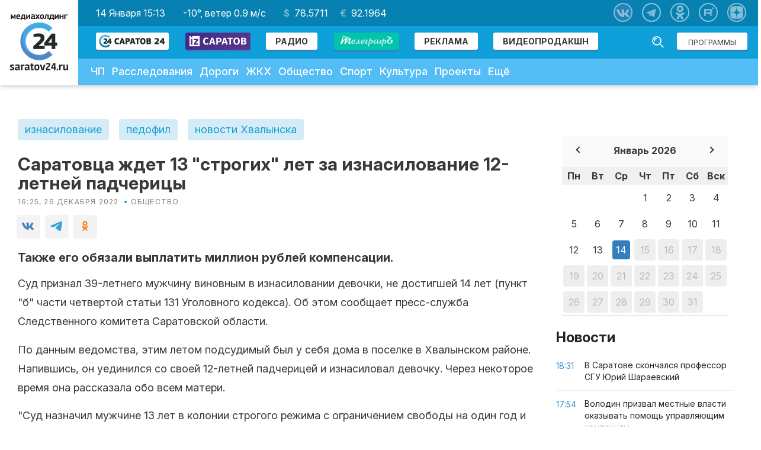

--- FILE ---
content_type: text/html; charset=utf-8
request_url: https://www.google.com/recaptcha/api2/aframe
body_size: 268
content:
<!DOCTYPE HTML><html><head><meta http-equiv="content-type" content="text/html; charset=UTF-8"></head><body><script nonce="TppRhxNL9yFUiGU_iNkkgw">/** Anti-fraud and anti-abuse applications only. See google.com/recaptcha */ try{var clients={'sodar':'https://pagead2.googlesyndication.com/pagead/sodar?'};window.addEventListener("message",function(a){try{if(a.source===window.parent){var b=JSON.parse(a.data);var c=clients[b['id']];if(c){var d=document.createElement('img');d.src=c+b['params']+'&rc='+(localStorage.getItem("rc::a")?sessionStorage.getItem("rc::b"):"");window.document.body.appendChild(d);sessionStorage.setItem("rc::e",parseInt(sessionStorage.getItem("rc::e")||0)+1);localStorage.setItem("rc::h",'1768403592049');}}}catch(b){}});window.parent.postMessage("_grecaptcha_ready", "*");}catch(b){}</script></body></html>